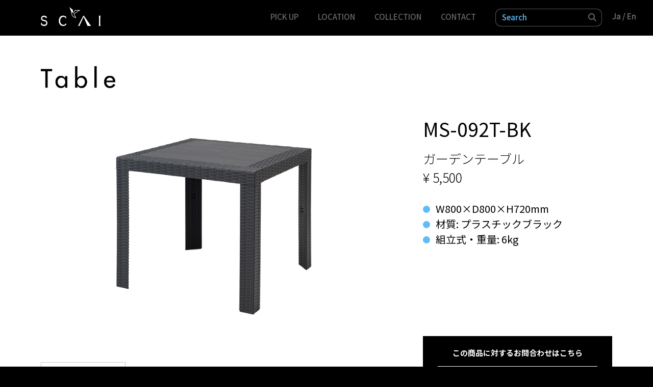

--- FILE ---
content_type: text/html; charset=utf-8
request_url: https://scai.monic.co.jp/table/low_table/ms-092t-bk.html
body_size: 3109
content:
<!DOCTYPE html>
<html lang="ja">
<head>
<!-- Google Tag Manager -->
<script>(function(w,d,s,l,i){w[l]=w[l]||[];w[l].push({'gtm.start':
new Date().getTime(),event:'gtm.js'});var f=d.getElementsByTagName(s)[0],
j=d.createElement(s),dl=l!='dataLayer'?'&l='+l:'';j.async=true;j.src=
'https://www.googletagmanager.com/gtm.js?id='+i+dl;f.parentNode.insertBefore(j,f);
})(window,document,'script','dataLayer','GTM-5G9LG2Z');</script>
<!-- End Google Tag Manager -->
<meta charset="utf-8">
<meta name="viewport" content="width=device-width, initial-scale=1, maximum-scale=1, user-scalable=no, shrink-to-fit=no" />
<title>MS-092T-BK | SCAI</title>
<meta name="description" content="">
<meta name="keywords" content="テーブル,Tabel,ローテーブル,Low table,雨対応ファニチュア,Suitable for rain">
<meta name="format-detection" content="telephone=no">
<meta name="thumbnail" content="https://scai.monic.co.jp/product/MS-092T-BK.jpg">
<!-- Open Graph Protocol -->
<meta property="og:type" content="article">
<meta property="og:locale" content="ja_JP">
<meta property="og:title" content="MS-092T-BK | SCAI">
<meta property="og:url" content="https://scai.monic.co.jp/table/low_table/ms-092t-bk.html">
<meta property="og:description" content="">
<meta property="og:site_name" content="SCAI">
<meta property="og:image" content="https://scai.monic.co.jp/product/MS-092T-BK.jpg">
<meta name="twitter:card" content="summary_large_image">
<meta name="twitter:site" content="@">
<meta name="twitter:title" content="MS-092T-BK">
<meta name="twitter:description" content="">
<meta name="twitter:image" content="https://scai.monic.co.jp/product/MS-092T-BK.jpg">

<!-- Microdata -->
<meta itemprop="description" content="">
<link itemprop="url" href="https://scai.monic.co.jp/table/low_table/ms-092t-bk.html">
<link itemprop="image" href="https://scai.monic.co.jp/product/MS-092T-BK.jpg">
<link rel="preconnect" href="https://fonts.googleapis.com">
<link rel="preconnect" href="https://fonts.gstatic.com" crossorigin>
<link href="https://fonts.googleapis.com/css2?family=Noto+Sans+JP:wght@300;400;500;700&family=Open+Sans:wght@400;500;660;700&display=swap" rel="stylesheet">

<link href="/common/css/bundle.css" rel="stylesheet" type="text/css">
<link href="/common/css/colorbox.css" rel="stylesheet" type="text/css">
<link href="/common/css/common.css" rel="stylesheet" type="text/css">

<link href="/common/css/slick.css" rel="stylesheet" type="text/css">
<link href="/common/css/other.css" rel="stylesheet" type="text/css">

</head>

<body>
<!-- Google Tag Manager (noscript) -->
<noscript><iframe src="https://www.googletagmanager.com/ns.html?id=GTM-5G9LG2Z"
height="0" width="0" style="display:none;visibility:hidden"></iframe></noscript>
<!-- End Google Tag Manager (noscript) -->
<div id="wrapper">
    <header id="header">
        <div class="inner">
            <div class="logo"><a href="/"><img src="/common/img/logo.svg" alt="SCAI"></a></div>
            <div class="search_box switch_tbsp"><div class="mt-site-search-container"><div id="mt-site-search" class="mt-site-search" data-worker="/.app/search-worker-v1.js" data-fields="title,keywords,field:product_name,field:product_price,field:product_specification01,field:product_specification02" data-language="ja_JP" data-blog-ids="86174" data-form-action="/search.html" data-search-placeholder="Search" data-search-result-container="s-result"></div><script src="https://site-search.movabletype.net/v1/assets/34596/js/search.js" id="mt-site-search-script" async defer></script></div></div>
            <p class="switch_tbsp btn-toggle-menu"><span class="icon-bar top-bar"></span> <span class="icon-bar middle-bar"></span> <span class="icon-bar bottom-bar"></span></p>
            <nav id="nav">
                <ul class="nav_list">
                    <li class="anchor"><a href="/#sec-pickup">PICK UP</a></li>
                    <li class="anchor"><a href="/#sec-location">LOCATION</a></li>
                    <li class="anchor"><a href="/#sec-collection">COLLECTION</a></li>
                    <li class="anchor"><a href="/contact.html">CONTACT</a></li>
                    <li class="search_box">
<div class="mt-site-search-container"><div id="search2" class="mt-site-search" data-worker="/.app/search-worker-v1.js" data-fields="title,keywords,field:product_name,field:product_price,field:product_specification01,field:product_specification02" data-language="ja_JP" data-blog-ids="86174" data-form-action="/search.html" data-search-placeholder="Search" data-search-result-container="s-result"></div></div>
<script>
window.MTNetSearchDataLayer = window.MTNetSearchDataLayer || [];
function MTNetSearch() { return MTNetSearchDataLayer.push(arguments); }
MTNetSearch("createApp", "search2");
</script>
                	</li>
                </ul>
                <p class="language_switch">Ja /<a href="https://scai.monic.co.jp/en/table/low_table/ms-092t-bk.html">En</a></p>
            </nav>
            <p class="language_switch">Ja /<a href="https://scai.monic.co.jp/en/table/low_table/ms-092t-bk.html">En</a></p>
        </div>
    </header>
    <div id="content">
        <div class="inner">
            <div class="entry_content_wrap">
                <div class="entry_header"><h1 class="cat_name"><img src="https://scai.monic.co.jp/.assets/p_tit_table.png" alt="Low table"></h1></div>
                <div class="entry_content">
                    <div class="entry_row">
                        <div class="entry_pic">
                            <div class="img_slider">
                                <div class="slide_inner">
                                    <img src="/product/MS-092T-BK.jpg" alt="MS-092T-BK">
                                </div>
                            </div>
                            
                            <ul class="slide_nav">
                                <li><img src="/product/MS-092T-BK.jpg" alt="MS-092T-BK"></li>
                                                                                                                            </ul>
                        </div>
    
                        <div class="entry_info">
                            <h3 class="entry_title">MS-092T-BK</h3>
                            <p class="price">ガーデンテーブル</p>
                            <p class="price">¥ 5,500</p>
                            <ul class="specification">
                				<li>W800&times;D800&times;H720mm</li>
                				<li>材質: プラスチックブラック</li>
                				<li>組立式・重量: 6kg</li>
                            </ul>
    
                            <div class="contact_box">
                                <p class="txt">この商品に対するお問合わせはこちら</p>
                                <a href="/contact.html" class="btn">
                                    <p class="w-100"><span class="c-blue">C</span>ontact form</p> 
                                    <p class="txt_jp">お問い合わせ</p>
                                </a>
                            </div>
                        </div>
                    </div>
                </div>
            </div>
            <div id="btm_collection_nav">
                <h2 class="title"><span class="c-blue">C</span>ollection</h2>
                <div class="col_nav_wrap">
                    <ul class="col_nav">
                        <li class="n_chair"><a href="/chair/"><img src="/common/img/txt_chair_bl.svg" alt=""></a></li>
                        <li class="n_table"><a href="/table/"><img src="/common/img/txt_table_bl.svg" alt=""></a></li>
                        <li class="n_sofa"><a href="/sofa/"><img src="/common/img/txt_sofa_bl.svg" alt=""></a></li>
                        <li class="n_bench"><a href="/bench/"><img src="/common/img/txt_bench_bl.svg" alt=""></a></li>
                        <li class="n_parasol"><a href="/parasol/"><img src="/common/img/txt_parasol_bl.svg" alt=""></a></li>
                        <li class="n_lighting_lanthum w-wide"><a href="/lighting_lantern/"><img src="/common/img/txt_lighting_lantern_bl.svg" alt=""></a></li>
                        <li class="n_others"><a href="/others/"><img src="/common/img/txt_others_bl.svg" alt=""></a></li>
                        <li class="n_suitable_for_rain w-wide"><a href="/suitable_for_rain/"><img src="/common/img/txt_suitable_for_rain_bl.svg" alt=""></a></li>
                    </ul>
                </div>
            </div>
        </div>
        
    </div>
    <div class="section_btm">
        <div id="contact" class="ft_contact">
            <div class="inner">
                <ul class="contact_info">
                    <li class="c_form center">
                        <p class="c_copy">Contact form</p>
                        <a href="/contact.html" target="_blank" class="btn btn_outline">お問い合わせ</a>
                        <p class="cmp_name">モニック株式会社SCAI 事業部</p>
                    </li>
                    <li class="c_num">
                        <p class="tel"><span class="txt">TEL</span> <span class="tel_num">03-6458-3977</span></p>
                        <p class="fax"><span class="txt">FAX</span> <span class="tel_num">03-6458-3978</span></p>
                    </li>
                </ul>
            </div>
        </div>
    </div>
    <footer id="footer">
        <div class="inner">
            <div class="ft_logo"><a href="/" target="_blank"><img src="/common/img/ft_logo.svg" alt="SCAI"></a></div>
            <div class="ft_nav">
                <ul>
                    <li><a href="https://www.instagram.com/monic_rental/" target="_blank"><i class="fa-brands fa-instagram"></i>Official Instagram</a></li>
                    <li><a href="https://monic.co.jp/company/" target="_blank">会社概要</a></li>
                    <li><a href="/contact.html">お問い合わせ</a></li>
                    <li><a href="https://monic.co.jp/agreement/" target="_blank">レンタル約款</a></li>
                    <li><a href="https://monic.co.jp/privacy-policy/" target="_blank">プライバシーポリシー</a></li>
                </ul>
            </div>
        </div>
    </footer>
</div>
<script type="text/javascript" src="/common/js/bundle.js"></script>
<script type="text/javascript" src="/common/js/slick.min.js"></script>
<script type="text/javascript" src="/common/js/common.js"></script>
<script type="text/javascript" src="/collection/js/index.js"></script>
<script src="https://form.movabletype.net/dist/parent-loader.js" defer async></script></body>
</html>

--- FILE ---
content_type: text/css
request_url: https://scai.monic.co.jp/common/css/common.css
body_size: 7258
content:
@charset "utf-8";
@import url(reset.css);
/*------------------------------------------------------------------------------------------
*
*
    common parts
*
*
------------------------------------------------------------------------------------------ */

/* overwrite */

html {
    /*font-family: 'ヒラギノ角ゴ Pro W3', 'Hiragino Kaku Gothic Pro', "メイリオ", meiryo, "ＭＳ Ｐゴシック", "MS P Gothic", sans-serif;*/
    font-family: 'Noto Sans JP', sans-serif;
    line-height: 1.15;
    /* 1 */
    -webkit-text-size-adjust: 100%;
}

body {
    background-color: #000;
    color: #000;
    font-size: 15px;
    font-family: 'Noto Sans JP', sans-serif;
    line-height: 1.5;
}

a {
    /*color: #0080BF;*/
    text-decoration: none;
    /*transition: all .25s;*/
}

.bold {
    font-weight: bold !important;
}

.center {
    text-align: center !important;
}

/* ------------ */

hr {
    box-sizing: content-box;
    /* 1 */
    height: 0;
    /* 1 */
    overflow: visible;
    /* 2 */
}

img {
    max-width: 100%;
    -o-object-fit: cover;
    object-fit: cover;
    vertical-align: middle;
}

.obj-fit img {
    width: 100%;
    -o-object-fit: cover;
    object-fit: cover;
    font-family: "object-fit: cover;";
}

.inner {
    margin: 0 auto;
    padding: 0 80px;
    max-width: 1280px;
    box-sizing: border-box;
}

.switch_pc {
    display: block;
}

.switch_tbsp {
    display: none;
}

.switch_sp {
    display: none;
}

br.pc {
    display: block;
}

br.sp {
    display: none;
}

a:hover {
    opacity: .75;
}
*, ::before, ::after {
    box-sizing: border-box;
}


/* ------------------------------------------------------------------------------------------
*
    #header
*
------------------------------------------------------------------------------------------ */
#header {
    position: fixed;
    top: 0;
    left: 0;
    width: 100%;
    height: 70px;
    background-color: #000;
    z-index: 3;
}

#header .inner {
    position: relative;
    max-width: 100%;
}

#header .inner::after {
    content: "";
    display: block;
    clear: both;
}

#header .logo {
    padding: 14px 0;
}

#nav li a {
    display: block;
    padding: 5px 3px;
    color: #676767;
    font-size: 15px;
    font-weight: 500;
}

#header .search_box {
    margin: 0 19px;
    width: 210px;
}

#header .search_box form {
    position: relative;
}

#header .search_box input[type=search] {
    display: block;
    padding: 3.2px 24px 5.6px 12px;
    width: 209px;
    height: 35px;
    border: 1px solid rgba(160, 160, 160, .55);
    border-radius: 11px;
    background-color: #000;
    color: #676767;
    font-size: 15px;
    font-family: 'Noto Sans JP', sans-serif;
    -webkit-appearance: none;
    appearance: none;
    outline: none;
}

.search_box input[type="search"]::placeholder {
    color: #5FBCF7;
    font-weight: 500;
}

.search_box button[type="submit"] {
    display: flex;
    position: absolute;
    top: 0;
    right: 0;
    border: 0;
    height: 35px;
    background-color: transparent;
    color: #676767;
    line-height: 0;
    outline: none;
    cursor: pointer;
    -webkit-appearance: none;
    -moz-appearance: none;
    appearance: none;
    align-items: center;
}
.search_box button[type="submit"] i {
    font-size: .8rem;
}

#nav li a:hover {
    color: #fff;
    opacity: 1;
}

#nav li a {
    display: block;
    padding: 5px 3px;
    color: #676767;
    font-size: 15px;
    font-weight: 500;
}

#nav .language_switch {
    display: none;
}

.language_switch {
    display: flex;
    color: #676767;
    align-items: center;
}

#header .language_switch a {
    display: inline-flex;
    padding: 5px 3px;
    color: #676767;
    font-size: 15px;
    font-weight: 500;
}

#header .language_switch a:hover {
    color: #fff;
    opacity: 1;
}



/* ------------------------------------------------------------------------------------------
*
    button
*
------------------------------------------------------------------------------------------ */
.btn_wrap {
    text-align: center;
}

.btn {
    position: relative;
    display: inline-flex;
    max-width: 316px;
    width: 100%;
    height: 66px;
    justify-content: center;
    align-items: center;
    border: 1px solid #fff;
    box-sizing: border-box;
    background-color: #fff;
    letter-spacing: 2px;
    color: #000;
    font-size:25px;
    line-height: 1;
    transition: background-color .4s ease, color .4s ease;
}

.btn:after {
    position: relative;
    top: 1px;
    content: "";
    display: inline-block;
    margin-left: 23px;
    width: 18px;
    height: 18px;
    border-top: 1px solid #000;
    border-left: 1px solid #000;
    transform: rotate(135deg);
}

.btn:not(.btn_outline) a:hover {
    opacity: 1;
    background-color: #5FBCF7;
}

.btn_outline {
    max-width: 328px;
    border: 2px solid #fff;
    background-color: transparent;
    color: #fff;
}

.btn_outline:hover {
    opacity: 1;
    background-color: rgba(255, 255, 255, .4);
    border: 2px solid rgba(255, 255, 255, .4);
}

.btn_outline::after {
    border-color: #fff;
}


.pic_w img {
    width: 100%;
    vertical-align: middle;
}


/* ------------------------------------------------------------------------------------------
*
    .section
*
------------------------------------------------------------------------------------------ */

.section {
    position: relative;
}
.sec_bg {
    padding: 44px 0;
}

/* .section:not(.sec_bg) {
    margin-bottom: 100px;
} */

.bg_black {
    background-color: #000;
}

.bg_white {
    background-color: #fff;
}

.hov_bg {
    -webkit-transition: background-color .4s ease;
    transition: background-color .4s ease;
}

.h_zoom{
    position: relative;
    overflow: hidden;
    line-height: 0;
}

.h_zoom img {
    width: 100%;
    -webkit-transition: all 1s ease-out;
    transition: all 1s ease-out;
}

.h_zoom:hover {
    opacity: 1;
}

.h_zoom:hover img {
    -webkit-transform: scale(1.1);
    transform: scale(1.1);
}

/* ------------------------------------------------------------------------------------------
*
    #spacing
*
------------------------------------------------------------------------------------------ */
.mt_0 {
    margin-top: 0 !important;
}

.mt_1 {
    margin-top: 15px !important;
}

.mt_2 {
    margin-top: 30px !important;
}

.mb_0 {
    margin-bottom: 0 !important;
}

.mb_1 {
    margin-bottom: 15px !important;
}

.mb_2 {
    margin-bottom: 30px !important;
}

.mr_0{
    margin-right: 0 !important;
}

.ml_0 {
    margin-left: 0 !important;
}


.pt_0 {
    padding-top: 0 !important;
}

.pt_1 {
    padding-top: 15px !important;
}

.pt_2 {
    padding-top: 30px !important;
}

.pb_0 {
    padding-bottom: 0 !important;
}

.pb_1 {
    padding-bottom: 15px !important;
}

.pb_2 {
    padding-bottom: 30px !important;
}
/* ------------------------------------------------------------------------------------------
*
    title
*
------------------------------------------------------------------------------------------ */

.title {
    margin-bottom: 10px;
    text-align: center;
    letter-spacing: 4px;
    font-family: 'Open Sans', sans-serif;
    font-size: 62px;
    line-height: 1.3;
}

.title.title--sm {
    font-size: 39px;
}

.title_jp {
    margin: 10px 0 30px;
    text-align: center;
    letter-spacing: 1.5px;
    font-size: 15px;
}

.bg_black .title {
    color: #fff;
}

.bg_black .title_jp {
    color: #b5b5b5;
}

.c-blue {
    color: #5FBCF7;
}

/* ------------------------------------------------------------------------------------------
*
    #main_visual
*
------------------------------------------------------------------------------------------ */
#main_visual {
    position: relative;
    padding-top: 70px;
}

#main_visual .visual_inner {
    display: flex;
    margin: 0 auto;
    max-width: 1280px;
    box-sizing: border-box;
    justify-content: space-between;
    align-items: center;
}

#main_visual .pg_name {
    padding-left: 80px;
    max-width: 730px;
    width: 100%;
}

#main_visual .v_pic {
    max-width: 445px;
    width: 100%;
}


/* ------------------------------------------------------------------------------------------
*
    grid
*
------------------------------------------------------------------------------------------ */


.align-center {
    justify-content: center;
}

.justify-center {
    justify-content: center;
}

.gr-wrap {
    flex-wrap: wrap;
}

.gr-row {
    display: flex;
    flex-wrap: wrap;
    margin: 0 -15px;
}

.gr-row.nogap {
    margin: 0 !important;
}

.gr-col {
    margin-top: 20px;
    padding: 0 15px;
}

.gr-column-9 .gr-col {
    width: 11.11%;
}

.gr-column-4 {
    margin: 0 -20px;  
}

.gr-column-5 > .gr-col {
    padding: 0 20px;
    width: 20%;
}

.gr-column-4 > .gr-col {
    padding: 0 20px;
    width: 25%;
}

.gr-column-3 > .gr-col {
    width: 33.33%;
}

.gr-column-2 > .gr-col {
    width: 50%;
}

.nogap .gr-col {
    padding: 0 !important;
}


.w-100 {
    width: 100% !important;
}

/* ------------------------------------------------------------------------------------------
*
    category style
*
------------------------------------------------------------------------------------------ */

#content {
    background-color: #fff;
}

.grid_nav {
    margin: 30px 0 22px;
    display: flex;
    justify-content: flex-end;
}

.grid_nav li {
    padding: 0 16px;
    color: #ccc;
    font-size: 2rem;
    cursor: pointer;
}

.grid_nav li svg rect {
    transition: all .5s;
}

.grid_nav li:hover svg rect,.grid_nav li.current svg rect {
    fill: #585858;
}

#location_item {
    padding-bottom: 40px;
}

.collection_bl  {
    margin: 0 0 20px;
}

.collection_bl .nm_col {
    width: 20%;
}

.collection_bl .cat_name {
    color: #000;
    font-size: 20px;
    letter-spacing: 4px;
}

.collection_bl .cat_name_jp {
    color: #b7b7b7;
    font-size: 15px;
    letter-spacing: 2px;
}

.collection_bl .list_col {
    width: 80%;
}

.collection_bl .list_col .item_dt_list {
    margin: 0 -16px;
}

.collection_bl .list_col .item_dt_list .gr-col{
    margin: 0 0 54px;
    padding: 0 16px;
    width: 20%;
}

.collection_bl.grid-active .item_dt_list .gr-col{
    opacity: 1;
}

.collection_bl .list_col .item_dt_list .item {
    display: block;
    text-align: center;
    color: #000;
}

.collection_bl .list_col .item .name {
    margin-top: 8px;
    font-size: 19px;
}

.collection_bl .list_col .item .ico_rain img{
    margin: 0 auto;
    width: 45px;
}

.collection_bl.list_only {
    margin-bottom: 0;
}

.collection_bl.list_only .list_col .item_dt_list {
    margin: 0 -3px;
}

.collection_bl.list_only .list_col .item_dt_list .gr-col{
    margin-bottom: 40px;
    width: 11.11%;
    padding: 0 3px;
}

.collection_bl.list_only .list_col .item_dt_list .name, .collection_bl.list_only .list_col .item_dt_list .ico_rain{
    display: none;
}

#btm_collection_nav {
    padding: 25px 0;
}

#btm_collection_nav .title {
    text-align: left;
    font-size: 35px;
    font-weight: 500;
}

.col_nav {
    margin-top: 40px;
}

.col_nav li{
    margin-bottom: 50px;
    max-width: 16.67%;
    width: 16.67%;
    display: inline-block;
}

.col_nav li.w-wide {
    max-width: 33.34%;
    width: 33.34%;
}

.col_nav li a img{
    display: inline-block;
    padding-bottom: 8px;
    border-bottom: 1px solid #707070;
    transition: all .5s;
}

.col_nav li:nth-child(6).w-wide img{
    padding-bottom: 2px;
}

.col_nav li a:hover img{
    border-color: #5FBCF7;
}

/* ------------------------------------------------------------------------------------------
*
    entry style
*
------------------------------------------------------------------------------------------ */
.entry_header {
    padding: 70px 0 0;
}

.entry_header .cat_name{
    margin: 60px 0;
    display: inline-block;
}

.entry_header .cat_name img {
    max-width: 30%;
}

.entry_content {
    margin-bottom: 100px;
}

.entry_content .entry_row {
    display: flex;
    justify-content: space-between;
}

.entry_content .entry_pic {
    max-width: 60.1%;
    width: 100%;
    text-align: center;
}
.entry_content .img_slider:not(.slick-initialized) .slide_inner:not(:first-child){
    display: none;
}
.entry_content .slide_nav {
    margin-top: 60px;
}
.entry_content .slide_nav li{
    max-width: 78.8%;
    border: 1px solid #C6C6C6;
    cursor: pointer;
}

.entry_content .entry_info {
    max-width: 371px;
    width: 100%;
}

.entry_content .entry_info .entry_title {
    margin-bottom: 20px;
    font-size: 37px;
    line-height: 1.1;
}

.entry_content .entry_info .price {
    font-size: 25px;
    font-weight: 300;
}

.entry_content .entry_info .specification {
    margin-top: 28px;
    font-size: 20px;
    min-height: 265px;
    line-height: 1.5;
}
.entry_content .entry_info .specification li::before {
    display: inline-block;
    margin-right: 11px;
    content: "";
    width: 14px;
    height: 14px;
    border-radius: 50%;
    background-color: #5FBCF7;
} 
.entry_content .contact_box {
    padding: 22px 28px 28px;
    background-color: #000;
    text-align: center;
}

.entry_content .contact_box .txt {
    color: #fff;
    font-weight: bold;
}

.entry_content .contact_box .btn {
    margin-top: 14px;
    position: relative;
    width: 100%;
    font-size: 25px;
    border-color: #000;
    flex-direction: column;
}

.entry_content .contact_box .btn:hover {
    opacity: 1;
    background-color: #5fbcf7;
    color: #fff;
}

.entry_content .contact_box .btn:hover .txt_jp ,.entry_content .contact_box .btn:hover .c-blue{
    color: #fff;
}

.entry_content .contact_box .btn:after {
    position: absolute;
    top: 50%;
    right: 7%;
    transform: translateY(-50%) rotate(135deg);
}

.entry_content .contact_box .btn:hover::after {
    border-color: #fff;
}

.entry_content .contact_box .txt_jp {
    margin-top: 4px;
    color: #898989;
    font-size: 13px;
    font-weight: bold;
}
/* ------------------------------------------------------------------------------------------
*
    popup
*
------------------------------------------------------------------------------------------ */
.pp_info {
    padding: 40px 0;
    text-align: center;
}
.pp_info .img {
    margin: 0 auto 22px;
    max-width: 334px;
    width: 100%;
}

.pp_copy {
    margin: 0 auto;
    max-width: 374px;
    width: 100%;
    text-align: left;
    line-height: 2;
}

.pp_info .d_link {
    margin-top: 20px;
    padding-bottom: 5px;
    display: inline-block;
    border-bottom: 1px solid #d1d1d1;
    color: #000;
}

.pp_info .img img {
    max-width: 100%;
}

#cboxClose {
    top: 21px;
    right: 27px;
    width: 32px;
    height: 32px;
}

#cboxClose:before, #cboxClose:after {
    position: absolute;
    left: 15px;
    content: ' ';
    height: 33px;
    width: 2px;
    background-color: #333;
}

#cboxClose:before {
transform: rotate(45deg);
}

#cboxClose:after {
transform: rotate(-45deg);
}

/* ------------------------------------------------------------------------------------------
*
    #footer
*
------------------------------------------------------------------------------------------ */

.section_btm {
    position: relative;
    background: #000 url(../img/bg_contact.png) no-repeat;
    background-size: cover;
}

.ft_contact {
    padding: 160px 0 137px;
}

.ft_contact .contact_info {
    margin: 0 auto;
    max-width: 692px;
    width: 100%;
    display: flex;
    color: #fff;
    justify-content: space-between;
    align-items: center;
}

.ft_contact .contact_info .c_copy {
    font-size: 32px;
    letter-spacing: 2px;
}

/* .ft_contact .contact_info li {
    padding: 0 43px;
} */

.ft_contact .contact_info .c_form {
    max-width: 328px;
    width: 100%;
}

.ft_contact .contact_info .c_copy {
    margin-bottom: 12px;
    font-size: 36px;
}

.ft_contact .contact_info .cmp_name {
    margin-top: 3px;
}


.ft_contact .contact_info .c_num {
    padding-top: 30px;
    max-width: 280px;
    width: 100%;
}

.ft_contact li p:not(:last-child) {
    margin-bottom: 8px;
}

.ft_contact .contact_info  li span {
    display: inline-block;
}

.ft_contact .contact_info .txt {
    width: 55px;
    margin-right: 22px;
    font-size: 30px;
}

.ft_contact .tel .txt{
    letter-spacing: 2px;
}

.ft_contact .contact_info .tel_num {
    font-size: 28px;
    letter-spacing: 2px;
}

#footer {
    position: relative;
    background-color: #000;
    padding: 60px 0 32px;
    font-size: 15px;
    z-index: 1;
}

#footer .ft_logo { 
    margin: 0 auto;
    max-width: 347px;
    width: 100%;
    margin-bottom: 80px;
    text-align: center;
}

#footer .ft_logo img {
    max-width: 80%;
}

#footer .ft_nav {
    margin: 0 auto;
    max-width: 760px;
}

#footer .ft_nav>ul {
    display: flex;
    justify-content: space-between;
    align-items: center;
}

#footer .ft_nav li a {
    display: block;
    color: #676767;
    line-height: 1.13;
}

.ft_nav i {
    position: relative;
    top: 2px;
    margin-right: 6px;
    font-size: 22px;
}

#footer .ft_nav li a:hover {
    color: #fff;
    opacity: 1;
}

#footer .copyright {
    position: absolute;
    top: 17px;
    right: 0;
}

@media (min-width: 768px){
    .align-md-center {
        justify-content: center;
    }
    
    .justify-md-center {
        justify-content: center;
    }

    .nogap-md {
        margin: 0;
    }

    .nogap-md .gr-col {
        padding: 0;
    }
}


@media screen and (min-width:993px) {

    br.tbsp {
        display: none;
    }

    #header .logo {
        width: 117px;
        float: left;
    }

    #nav {
        display: block !important;
        padding-top: 12px;
        float: right;
    }

    #nav ul::after {
        content: "";
        display: block;
        clear: both;
    }

    #nav li {
        margin: 0 16px;
        float: left;
    }

    #nav li a {
        padding: 10px 3px;
    }

    
    #nav li.search_box form {
        margin-top: 5px;
    }

    .language_switch {
        position: absolute;
        top: 50%;
        right: 27px;
        transform: translateY(-50%);
    }
}

@media screen and (max-width:992px) {

    .switch_tbsp {
        display: block;
    }

    .switch_pc_only {
        display: none;
    }

    br.tbsp {
        display: block;
    }

    #header {
        z-index: 4;
        font-size: 20px;
    }

    /* #header.open {
        position: absolute;
    }     */  

    #header .inner {
        padding: 0 46px;
        max-width: 100%;
    }

    #header .logo {
        padding: 17px 0;
        width: 95px;
    }

    .search_box {
        position: absolute;
        top: 18px;
        right: 71px;
    }

    .btn-toggle-menu {
        position: absolute;
        right: 24px;
        top: 0;
        padding-top: 7.5px;
        width: 55px;
        height: 55px;
        outline: none;
        cursor: pointer;
        z-index: 201;
    }

    .btn-toggle-menu.close {
        position: absolute;
    }

    .btn-toggle-menu.close .icon-bar {
        left: 4px;
        position: relative;
        right: 15px;
        top: 1px;
    }

    .btn-toggle-menu .icon-bar {
        -webkit-transition: all 0.2s;
        background-color: #707070;
        color: #707070;
        display: block;
        height: 1px;
        margin: 0 15px;
        transition: all 0.2s;
        width: 24px;
    }

    .btn-toggle-menu .icon-bar+.icon-bar {
        margin-top: 7px;
    }

    .btn-toggle-menu.collapsed .top-bar {
        -webkit-transform: rotate(45deg);
        -webkit-transform-origin: 15% 140%;
        -moz-transform-origin: 15% 140%;
        -ms-transform-origin: 15% 140%;
        height: 1px;
        transform: rotate(45deg);
        transform-origin: 15% 140%;
    }

    .btn-toggle-menu.collapsed .middle-bar {
        opacity: 0;
    }

    .btn-toggle-menu.collapsed .bottom-bar {
        margin-top: 6px;
        -webkit-transform: rotate(-45deg);
        -moz-transform: rotate(-45deg);
        -ms-transform: rotate(-45deg);
        -webkit-transform-origin: 0% -70%;
        -moz-transform-origin: 0% -70%;
        -ms-transform-origin: 0% -70%;
        height: 1px;
        transform: rotate(-45deg);
        transform-origin: 0% -70%;
    }

    .btn-toggle-menu .top-bar {
        margin-top: 18px;
        -webkit-transform: rotate(0);
        transform: rotate(0);
    }

    .btn-toggle-menu .middle-bar {
        opacity: 1;
    }

    .btn-toggle-menu .bottom-bar {
        -webkit-transform: rotate(0);
        transform: rotate(0);
    }

    .btn-toggle-menu:focus {
        outline: none;
    }

    #nav {
        display: none;
        position: fixed;
        top: 70px;
        left: 0;
        width: 100%;
        background-color: rgba(0, 0, 0, .58);
    }

    #nav .nav_list {
        position: relative;
        margin: 0 auto;
        padding: 30px 0 4px;
        max-width: 147px;
    }

    #nav .nav_list:before {
        content: "";
        position: absolute;
        top: 20px;
        right: -30px;
        width: 43px;
        height: 43px;
        background: url(../img/ico_bird.svg) no-repeat;
    }

    #nav li {
        margin-bottom: 12px;
        width: 100%;
        text-align: left;
    }

    #nav li a {
        display: block;
        padding: 4px 0 3px;
        border-bottom: 1px solid #959595;
        letter-spacing: 2px;
        color: #fff;
        font-size: 20px;
        font-weight: 400;
    }

    #nav .search_box {
        display: none;
    }

    #header .inner > .language_switch {
        display: none;
    }

    #header #nav .language_switch {
        padding-bottom: 35px;
        display: flex;
        justify-content: center;
        color: #fff;
        font-size: 20px;
    }

    #header #nav .language_switch a {
        padding-left: 4px;
        padding-right: 10px;
    }

    #header #nav .language_switch a {
        color: #fff;
    	font-size: 20px;
    }

    .inner {
        padding: 0 46px;
    }

    #main_visual .pg_name {
        padding-left: 46px;
    }

    .collection_bl .nm_col {
        width: 30%;
    }
    .collection_bl .list_col {
        width: 70%;
    }

    .entry_header .cat_name img {
        max-width: none;
    	height: 23px;
    } 

    .entry_content .contact_box {
        padding: 20px 20px 26px;
    }

    .entry_content .contact_box .txt {
        font-size: 13px;
    }

    .entry_content .contact_box .btn {
        font-size: 22px;
    }

    .entry_content .contact_box .txt_jp {
        font-size: 11px;
    }

    /* .col_nav li a img {
        max-width: 70%;
    }

    .col_nav li.w-wide img {
        max-width: 80%;
    }
    
    .col_nav li:nth-child(6).w-wide img{
        max-width: 88%;
    } */

    .col_nav li a img {
        max-width: 7.3vw;
    }

    .col_nav li.n_table img{
        max-width: 7.2vw;
    }

    .col_nav li.n_sofa img{
        max-width: 5.8vw;
    }

    .col_nav li.n_bench img{
        max-width: 7.8vw;
    }

    .col_nav li.n_parasol img{
        max-width: 9.5vw;
    }

    .col_nav li.n_lighting_lanthum.w-wide img {
        max-width: 24.1vw;
        padding-bottom: 4px;
    }

    .col_nav li.n_others img{
        max-width: 12.2vw;
    }


    .col_nav li.n_suitable_for_rain img {
        max-width: 22.6vw;
    } 
}

@media (max-width:767px) {
    .switch_pc {
        display: none;
    }

    .switch_sp {
        display: block;
    }

    br.sp {
        display: block;
    }

    .nogap-sp {
        margin: 0;
    }

    .inner {
        padding: 0 20px;
        max-width: 100%;
    }

    .align-sp-center {
        justify-content: center;
    }
    
    .justify-sp-center {
        justify-content: center;
    }

    .gr-row {
        flex-wrap: wrap;
        margin: 0 -10px;
        justify-content: space-between;
    }

    .gr-row::after{
        content:"";
        display: block;
        width:31%;
    }

    .gr-col {
        margin-top: 22px;
    }

    .gr-column-sp-2{
        margin: 0 -10px;
    }

    .gr-column-sp-2 > .gr-col {
        width: 50%;
        padding: 0 10px;
    }

    .gr-column-sp-1 {
        margin: 0;
    }

    .gr-column-sp-1 > .gr-col {
        padding: 0;
        width: 100%;
    }

    
    /* -----------------------------------------
    *
        #header
    *
    -------------------------------------------- */
    #header {
        height: 62px;
    }

    #header .inner {
        padding: 0 20px;
    }

    #header .logo {
        padding: 12px 0;
        max-width: 28.4%;
    }

    #header .search_box {
        top: 14px;
        right: 54px;
        margin: 0;
        width: 46.2%;
    }

    #header .search_box input[type=search] {
        width: 100%;
    }

    .btn-toggle-menu .top-bar {
        margin-top: 14px;
    }

    .btn-toggle-menu {
        right: 0;
    }

    #nav {
        top: 62px;
    }

    #nav .nav_list {
        padding-top: 24px;
    }

    #nav li {
        margin-bottom: 10px;
    }

    #nav li a {
        padding-bottom: 0;
    }

    #header .language_switch {
        padding-bottom: 32px;
        font-size: 20px;
    }

    #header .language_switch a {
        font-size: 20px;
    }

    .btn_outline {
        max-width: 205px;
        height: 41px;
        font-size: 13px;
    }

    .btn_outline::after {
        margin-left: 16px;
        width: 12px;
        height: 12px;
    }


    .title {
        margin-bottom: 0;
        font-size: 30px;
        line-height: 1.4;
    }

    .title.title--sm {
        font-size: 25px;
    }

    .title_jp {
        margin: 7px 0 18px;
        font-size: 10px;
        letter-spacing: 1.5px;
    }

    .sec_bg {
        padding: 40px 0;
    }

    #main_visual {
        padding-top: 62px;
    }

    #main_visual .pg_name {
        padding-left: 20px;
        max-width: 49.8%;
    }

    #main_visual .pg_name img {
        max-width: 100%;
    }

    #main_visual .v_pic  {
        max-width: inherit;
        width: 50.2%;
    }
    #main_visual .v_pic img{
        width: auto;
        height: 23.5vw;
    }

    /* collection */

    #location_item {
        padding: 24px 0 0;
    }

    .grid_nav {
        display: none;
    }

    .gr-row.collection_bl {
        margin: 0 0 15px;
    }

    .collection_bl .nm_col,.collection_bl .list_col {
        width: 100%;
    }

    .collection_bl .cat_name {
        font-size: 4vw;
        letter-spacing: 2px;
    }

    .collection_bl .cat_name_jp {
        margin-bottom: 10px;
        font-size: 3vw;
        letter-spacing: 1px;
    }

    .collection_bl .list_col .item_dt_list ,.collection_bl.list_only .list_col .item_dt_list{
        margin: 0;
    }

    .collection_bl .list_col .item_dt_list .gr-col,.collection_bl.list_only .list_col .item_dt_list .gr-col{
        margin-bottom: 20px;
        padding: 0;
        width: 31%;
    }

    .collection_bl .list_col .item .name {
        display: block !important;
        margin-top: 0;
        font-size: 2.5vw;
    }

    .collection_bl .list_col .item .ico_rain img {
        /*width: 8vw;*/
    }

    
    #btm_collection_nav {
        padding: 10px 0 27px;
    }

    .col_nav {
        margin-top: 24px;
    }

    .col_nav li {
        margin-bottom: 20px;
        display: block;
        max-width: 100%;
        width: 100%;
    }

    .col_nav li.w-wide {
        max-width: 100%;
        width: 100%;
    }

    .col_nav li a img {
        max-width: 17.5vw;
    }

    .col_nav li.n_table img{
        max-width: 16.5vw;
    }

    .col_nav li.n_sofa img{
        max-width: 13.5vw;
    }

    .col_nav li.n_bench img{
        max-width: 17.8vw;
    }

    .col_nav li.n_parasol img{
        max-width: 23.2vw;
    }

    .col_nav li.n_lighting_lanthum.w-wide img {
        max-width: 54.1vw;
    }

    .col_nav li.n_others img{
        max-width: 28.2vw;
    }


    .col_nav li.n_suitable_for_rain img {
        max-width: 52.6vw;
    }

    .entry_header {
        padding-top: 62px;
    }

    .entry_header .cat_name {
        margin: 18px 0 25px;
    }

    .entry_header .cat_name img {
        max-width: none;
    	height: 23px;
    }

    .entry_row {
        flex-direction: column;
    }
    .entry_content .entry_pic {
        max-width: 100%;
    }
    .entry_content {
        margin-bottom: 60px;
    }
    .entry_content .slide_nav {
        margin-top: 8px;
    }

    .entry_content .slide_nav li {
        max-width: 93px;
    }
    .entry_content .entry_info {
        max-width: 100%;
        margin-top: 42px;
    }

	.entry_content .entry_info .price {
    	font-size: 20px;
	}

    .entry_content .entry_info .entry_title {
        line-height: 1.5;
    	font-size: 26px;
    }
    .entry_content .entry_info .specification {
        height: auto;
    	font-size: 18px;
    }

    .entry_content .contact_box {
        padding: 20px 25px 26px;
    }

    .entry_content .entry_info .specification {
        min-height: auto;
        margin-bottom: 20px;
    }

    .entry_content .contact_box .txt {
        font-size: 13px;
    }

    .entry_content .contact_box .btn {
        margin-top: 13px;
        font-size: 22px;
    }

    .entry_content .contact_box .btn:after {
        right: 16px;
    }
    .entry_content .contact_box .txt_jp {
        margin-top: 8px;
        font-size: 11px;
    }
    .pp_info {
        padding: 25px 0 20px;
    }

    #cboxClose {
        top: 0;
        right: 18px;
    }

    .pp_info .img {
        margin-bottom: 10px;
        max-width: 180px;
    }

    .pp_info .pp_copy {
        padding: 0 30px;
        max-width: inherit;
        width: auto;
        font-size: 10px;
    }

    .pp_info .d_link {
        margin-top: 10px;
    }

     /* -----------------------------------------
    *
        #footer
    *
    -------------------------------------------- */
    .ft_contact {
        padding: 56px 0 32px;
    }

    .ft_contact .contact_info {
        flex-direction: column;
    }

    .ft_contact .contact_info .c_copy {
        margin-bottom: 5px;
        font-size: 21px;
    }

    .ft_contact .contact_info .c_form .btn_outline {
        border-width: 1px;
    }

    .ft_contact .contact_info .cmp_name {
        margin-top: 4px;
        font-size: 12px;
    }

    .ft_contact .contact_info .txt {
        width: 33px;
        font-size: 17px;
    }

    .ft_contact .contact_info .c_num {
        padding-top: 16px;
        text-align: center;
    }

    .ft_contact .contact_info .tel_num {
        font-size: 15px;
    }

    #footer {
        padding: 25px 0 17px;
        font-size: 10px;
    }

    #footer .ft_logo {
        margin-bottom: 32px;
    }

    #footer .ft_logo img{
        max-width: 51%;
    }

    #footer .ft_nav {
        max-width: 100%;
    }

    #footer .ft_nav ul {
        padding-left: 12%;
        display: block;
    }

    #footer .ft_nav ul li{
        padding-bottom: 16px;
        text-align: left;
    }

    .ft_nav i {
        font-size: 14px;
    }

}

/*検索ボックス（PC）*/

    .search_box button[type="submit"] {
        color: transparent;
    }
    .search_box button[type="submit"]:before {
        content: "\f002";
        font-family: fontAwesome;
        position: absolute;
        top: 17px;
        left: 10px;
        font-size: 16px;
        color: #676767;
    }


/*言語切り替え*/
#header .language_switch {
  display: inline-flex;
  padding: 5px 3px;
  color: #676767;
  font-size: 15px;
  font-weight: 500;
}




--- FILE ---
content_type: text/css
request_url: https://scai.monic.co.jp/common/css/other.css
body_size: 948
content:
@charset "utf-8";
/* -------------------------------------------------
other.css
--------------------------------------------------- */

.main {
    margin-top: 55px;
    height: 160px;
}

.main_inner {
    height: 100%;
    margin: 0 auto;
    position: relative;
}

.main_inner img {
    height: 160px;
    object-fit: contain;
    position: absolute;
    top: 0;
    right: 220px;
}

.ca_title {
	height: 100%;
	position: relative;
    margin: 0 auto;
    padding-top: 40px;
}

.main_inner h1 {
    color: #fff;
    font-size: 40px;
    text-align: center;
    letter-spacing: 3px;
	z-index: 10;
    top: 40px;
    left: 135px;
}

.main_inner h1 span {
    color: #fff;
    font-size: 15px;
    display: block;
}

.detail_cont {
	background-color: #fff;
    min-height: 300px;
	padding: 50px 50px;
}

.slide_inner.slick-slide {

}
.slide_inner.slick-slide img {
    height: 418px;
    margin: 0 auto;
    object-fit: contain;/*add 230425*/
}

.detail_cont {
	background-color: #fff;
    min-height: 300px;
	padding: 50px 50px;
}

#location_item .item a {
    color: #FFF;
}

/*
.slick-slide img {
    object-fit: contain;
    width: 100%;
    height: 100%;
}

.slide_nav .slick-slide img {
    display: block;
    margin: 0 auto;
    width: 100%;
    height: 120px;
    max-width: 100%;
    object-fit: contain;
}
*/

.entry_content .slide_nav li {
    /*max-width: 195px !important;
    max-height: 122px;
    width: 195px !important;
    height: 122px;*/
	margin-right: 3px;
}

.other_bland {
    color: #fff;
    margin-top: 50px;
    text-align: right;
}

@media (max-width: 767px) {
    #main_visual .pg_name {
        max-width: 45.8%;
    }
    .other_bland {
        font-size: 12px;
        text-align: center;
    }
/*
    .entry_content .slide_nav li {
        width: 24% !important;
        max-width: 77px !important;
        margin-right: 9px;
        height: 49px;
    }
    .slide_nav .slick-slide img {
        height: 47px;
        width: auto;
    }
*/
    .entry_content .slide_nav li {
        max-width: 100%;
    }
}



.entry_content .slide_nav .slick-track {
    display: flex;
    width: 100%!important;
}

.entry_content .slide_nav li {
    float: none;
    position: relative;
    width: 100%;
}

.entry_content .slide_nav li:before {
    content: "";
    display: block;
    padding-top: 62.1287%;
}

.entry_content .slide_nav li img {
/*
    margin: 0 auto;
    height: 100%;
    width: auto;
*/
    
    width: 100%;
    height: 100%;
    position: absolute;
    top: 0;
    object-fit: scale-down;
}

/* -------------------------------------------------
ページネーション
--------------------------------------------------- */

.page-navigation {
  text-align: center;
  font-size: 20px;
}

.page-navigation ul{
  display: block;
  padding-bottom: 10px;
}

.page-navigation li {
  display: inline-block;
  border-bottom: none;
}

.page-navigation li a{
  padding: 0 20px;
  color: #000;
}

.page-navigation li a:hover {
  color: #000;
}

.page-navigation li a[rel="prev"]::before {
  content: "<";
  margin-right: 0.3em;
}

.page-navigation li a[rel="next"]::after {
  content: ">";
  margin-left: 0.3em;
}



--- FILE ---
content_type: image/svg+xml
request_url: https://scai.monic.co.jp/common/img/txt_chair_bl.svg
body_size: 576
content:
<svg xmlns="http://www.w3.org/2000/svg" width="80.118" height="22.778" viewBox="0 0 80.118 22.778">
  <path id="パス_636" data-name="パス 636" d="M16.462-34.353a9.28,9.28,0,0,0-4.868-1.314A10.182,10.182,0,0,0,1.32-25.437,10.028,10.028,0,0,0,11.389-15.413a10.4,10.4,0,0,0,5.073-1.366v-2.86a7.7,7.7,0,0,1-5.15,2.01,7.729,7.729,0,0,1-7.584-7.885,7.768,7.768,0,0,1,7.635-7.936,7.78,7.78,0,0,1,5.1,1.907ZM24.2-38.192v22.366h2.306v-5.54c0-2.19,0-4.819,2.972-4.819,2.357,0,2.639,1.391,2.639,3.453v6.906h2.306v-7.189c0-2.938-.871-5.231-4.253-5.231a4.087,4.087,0,0,0-3.613,1.984h-.051v-11.93ZM47.9-17.475c-2.434,0-3.792-2.113-3.792-4.38,0-2.242,1.409-4.329,3.792-4.329,2.485,0,3.894,1.984,3.894,4.329C51.794-19.485,50.41-17.475,47.9-17.475Zm6.072-10.41H51.666v2.01h-.051a4.9,4.9,0,0,0-4.151-2.371c-3.484,0-5.662,3.015-5.662,6.313,0,3.453,2.075,6.519,5.739,6.519a4.908,4.908,0,0,0,4.074-2.293h.051v1.881h2.306Zm10.94,0H62.606v12.059h2.306Zm-1.153-7.138A1.607,1.607,0,0,0,62.17-33.4a1.579,1.579,0,0,0,1.589,1.572A1.579,1.579,0,0,0,65.347-33.4,1.607,1.607,0,0,0,63.759-35.023Zm12.426,7.138H73.879v12.059h2.306v-5.927c0-1.958.307-4.277,2.793-4.277a2.01,2.01,0,0,1,1.409.49l1.05-2.113a3.579,3.579,0,0,0-1.9-.593,3.45,3.45,0,0,0-3.28,2.319h-.077Z" transform="translate(-1.32 38.192)"/>
</svg>


--- FILE ---
content_type: image/svg+xml
request_url: https://scai.monic.co.jp/common/img/txt_others_bl.svg
body_size: 780
content:
<svg xmlns="http://www.w3.org/2000/svg" width="117.035" height="21.993" viewBox="0 0 117.035 21.993">
  <path id="パス_642" data-name="パス 642" d="M7.243-28.589A6.2,6.2,0,0,0,.88-22.394,6.2,6.2,0,0,0,7.243-16.2a6.2,6.2,0,0,0,6.363-6.195A6.2,6.2,0,0,0,7.243-28.589Zm0,2.14a4.07,4.07,0,0,1,4.073,4.055,4.086,4.086,0,0,1-4.073,4.055,4.086,4.086,0,0,1-4.073-4.055A4.07,4.07,0,0,1,7.243-26.449Zm16.163.3h2.24v-2.09h-2.24v-4.453H21.115v4.453H19.868v2.09h1.247V-16.6h2.291Zm8.578-12.041v21.6h2.291v-5.349c0-2.115,0-4.652,2.953-4.652,2.342,0,2.622,1.343,2.622,3.334V-16.6H42.14v-6.941c0-2.836-.865-5.05-4.225-5.05a4.088,4.088,0,0,0-3.589,1.916h-.051V-38.192ZM60.848-22.045v-.348c0-3.458-1.782-6.195-5.574-6.195-3.843,0-5.8,2.687-5.8,6.27,0,3.433,2.214,6.12,5.854,6.12a6.221,6.221,0,0,0,5.523-3.185l-1.934-1.07a3.9,3.9,0,0,1-3.563,2.264,3.7,3.7,0,0,1-3.589-3.856Zm-8.96-1.692a3.383,3.383,0,0,1,3.385-2.911,3.188,3.188,0,0,1,3.283,2.911Zm18.454-4.5H68.051V-16.6h2.291v-5.722c0-1.891.305-4.13,2.774-4.13a2.033,2.033,0,0,1,1.4.473l1.044-2.04a3.628,3.628,0,0,0-1.884-.572,3.423,3.423,0,0,0-3.258,2.239h-.076Zm18.225,1.692a3.55,3.55,0,0,0-3.258-2.04A3.439,3.439,0,0,0,81.8-25.205c0,1.592.967,2.239,2.291,2.936l2.24,1.169c.535.348.84.647.84,1.269a1.693,1.693,0,0,1-1.807,1.642A2.365,2.365,0,0,1,83.2-19.682l-1.96.871A4.4,4.4,0,0,0,85.36-16.2a3.959,3.959,0,0,0,4.1-3.856c0-1.841-1.349-2.687-2.749-3.309s-2.774-1.07-2.774-2.09A1.223,1.223,0,0,1,85.182-26.6a1.763,1.763,0,0,1,1.527,1.02Zm19.37,7.464a1.477,1.477,0,0,0-1.476,1.443,1.461,1.461,0,0,0,1.476,1.443,1.461,1.461,0,0,0,1.476-1.443A1.477,1.477,0,0,0,107.937-19.085Zm8.5,0a1.477,1.477,0,0,0-1.476,1.443,1.461,1.461,0,0,0,1.476,1.443,1.461,1.461,0,0,0,1.476-1.443A1.477,1.477,0,0,0,116.438-19.085Zm-17,0a1.477,1.477,0,0,0-1.476,1.443A1.461,1.461,0,0,0,99.435-16.2a1.461,1.461,0,0,0,1.476-1.443A1.477,1.477,0,0,0,99.435-19.085Z" transform="translate(-0.88 38.192)"/>
</svg>


--- FILE ---
content_type: image/svg+xml
request_url: https://scai.monic.co.jp/common/img/txt_table_bl.svg
body_size: 498
content:
<svg xmlns="http://www.w3.org/2000/svg" width="75.405" height="21.993" viewBox="0 0 75.405 21.993">
  <path id="パス_637" data-name="パス 637" d="M7.04-33.216H11.6v-2.14H.088v2.14H4.646V-16.6H7.04ZM20.919-18.189c-2.419,0-3.769-2.04-3.769-4.229a3.892,3.892,0,0,1,3.769-4.18c2.47,0,3.871,1.916,3.871,4.18C24.79-20.13,23.415-18.189,20.919-18.189ZM26.955-28.24H24.663V-26.3h-.051a4.9,4.9,0,0,0-4.125-2.289c-3.463,0-5.628,2.911-5.628,6.1,0,3.334,2.063,6.294,5.7,6.294a4.91,4.91,0,0,0,4.049-2.214h.051V-16.6h2.292ZM40.783-18.189c-2.419,0-3.769-2.04-3.769-4.229a3.892,3.892,0,0,1,3.769-4.18c2.47,0,3.871,1.916,3.871,4.18C44.653-20.13,43.278-18.189,40.783-18.189ZM34.849-16.6h2.292v-1.816h.051A4.946,4.946,0,0,0,41.241-16.2c3.667,0,5.7-2.961,5.7-6.294,0-3.185-2.165-6.1-5.6-6.1A4.911,4.911,0,0,0,37.192-26.3h-.051V-38.192H34.849Zm21.824-21.6H54.382v21.6h2.292ZM75.493-22.045v-.348c0-3.458-1.783-6.195-5.577-6.195-3.845,0-5.806,2.687-5.806,6.27,0,3.433,2.216,6.12,5.857,6.12a6.225,6.225,0,0,0,5.526-3.185l-1.935-1.07a3.9,3.9,0,0,1-3.565,2.264A3.7,3.7,0,0,1,66.4-22.045Zm-8.964-1.692a3.384,3.384,0,0,1,3.387-2.911A3.189,3.189,0,0,1,73.2-23.737Z" transform="translate(-0.088 38.192)"/>
</svg>


--- FILE ---
content_type: image/svg+xml
request_url: https://scai.monic.co.jp/common/img/txt_bench_bl.svg
body_size: 559
content:
<svg xmlns="http://www.w3.org/2000/svg" width="80.903" height="21.993" viewBox="0 0 80.903 21.993">
  <path id="パス_639" data-name="パス 639" d="M5.2-33.266h.661c2.236,0,4.065.448,4.065,3.085,0,2.687-1.855,3.135-4.116,3.135H5.2Zm0,8.086H6.678c2.134,0,4.879.547,4.879,3.185,0,2.662-2.312,3.309-4.523,3.309H5.2ZM2.816-16.6H7.288c3.379,0,6.657-1.493,6.657-5.249A4.851,4.851,0,0,0,10.108-26.6v-.05a4.017,4.017,0,0,0,2.058-3.558c0-4.229-3.4-5.15-7.013-5.15H2.816Zm29.068-5.449v-.348c0-3.458-1.779-6.195-5.565-6.195-3.837,0-5.793,2.687-5.793,6.27,0,3.433,2.211,6.12,5.844,6.12a6.209,6.209,0,0,0,5.514-3.185l-1.931-1.07A3.9,3.9,0,0,1,26.4-18.189a3.7,3.7,0,0,1-3.583-3.856ZM22.94-23.737a3.379,3.379,0,0,1,3.379-2.911A3.185,3.185,0,0,1,29.6-23.737Zm18.269-4.5H38.923V-16.6h2.287v-5.349c0-2.115,0-4.652,2.947-4.652,2.338,0,2.617,1.343,2.617,3.334V-16.6h2.287v-6.941c0-2.836-.864-5.05-4.218-5.05a4.079,4.079,0,0,0-3.583,1.916h-.051Zm24.825.423a6.552,6.552,0,0,0-3.151-.771,6.259,6.259,0,0,0-6.5,6.27,6.2,6.2,0,0,0,6.378,6.12,6.764,6.764,0,0,0,3.278-.771v-2.861a4.31,4.31,0,0,1-3.252,1.543,3.974,3.974,0,0,1-4.116-4.13,4.066,4.066,0,0,1,3.964-4.08,4.4,4.4,0,0,1,3.4,1.567Zm7.547-10.375v21.6h2.287v-5.349c0-2.115,0-4.652,2.947-4.652,2.338,0,2.617,1.343,2.617,3.334V-16.6h2.287v-6.941c0-2.836-.864-5.05-4.218-5.05a4.079,4.079,0,0,0-3.583,1.916h-.051V-38.192Z" transform="translate(-2.816 38.192)"/>
</svg>


--- FILE ---
content_type: application/javascript; charset=utf-8
request_url: https://scai.monic.co.jp/common/js/common.js
body_size: 1358
content:
(function ($) {
    "use strict";
    var ua = navigator.userAgent.toLowerCase();
    var isiOS = (ua.indexOf('iphone') > -1) || (ua.indexOf('ipad') > -1);
    if (isiOS) {
        var viewport = document.querySelector('meta[name="viewport"]');
        if (viewport) {
            var viewportContent = viewport.getAttribute('content');
            viewport.setAttribute('content', viewportContent + ', user-scalable=no');
        }
    }
    var isSP = false;
    var isPC = false;

    function checkSp() {
        var _hasClass = $('body').hasClass('w767');
       
        if (parseInt($(window).width()) <= 767 && !_hasClass) {
            $("body").addClass("w767");
            isSP = true;
        } else if (parseInt($(window).width()) > 767 && _hasClass) {
            $("body").removeClass("w767");
            isSP = false;
        }
    }

    checkSp();

    var openFlg = false;
    var gnaviPosition;
    $('.btn-toggle-menu').on("click", function() {
        if(!openFlg){
            gnaviPosition = $( window ).scrollTop();

            openFlg = true;
            $("#header").addClass("open");
            $(this).addClass("collapsed");
            $('#header #nav').fadeIn(300);
            //$('html, body').animate({scrollTop:0},0);
        }else{
            openFlg = false;
            //$('html, body').animate({scrollTop:gnaviPosition},0);
            $("#header").removeClass("open");
            $(this).removeClass("collapsed");
            $('#header #nav').fadeOut();
        }
       
        return false;
    });

    var headerHeight;
    function AnchorNav(){
        $('.nav_list li a').click(function(event) {
    
            var url = this.href;
    
            var parts = url.split("#");
            var target = parts[1];
    
            var target_offset = $("#" + target).offset();
            var target_top = target_offset.top;
    
            $('html, body').animate({
                scrollTop : target_top
            }, 500);
            return false;
        });
        $('.nav_list .anchor a').click(function(event) {
            $(this).parent().parent().parent().fadeOut();
            $(".btn-toggle-menu").removeClass("collapsed");
            openFlg = false;
        });
    }

    AnchorNav();

    objectFitImages('.obj-fit img');

    //Change the class name, if it has to be applied for more SVG elements
    $('img.img-to-svg').each(function () {
    var $img = jQuery(this); // The image
    var imgID = $img.attr('id'); // ID attribute
    var imgClass = $img.attr('class'); // Class Name
    var imgURL = $img.attr('src'); // URL of the SVG image

    jQuery.get(imgURL, function (data) {
      //The data param contains the XML data of the SVG image
      //alert(new XMLSerializer().serializeToString(data));

      // Get the SVG tag, ignore the rest
      var $svg = jQuery(data).find('svg');

      // Give the image's ID to the SVG
      if (typeof imgID !== 'undefined') {
        $svg = $svg.attr('id', imgID);
      }

      // Give the image's class to the SVG
      if (typeof imgClass !== 'undefined') {
        $svg = $svg.attr('class', imgClass + ' replaced-svg');
      }

      // Remove any invalid XML tags as per http://validator.w3.org
      $svg = $svg.removeAttr('xmlns:a');

      // Check if the viewport is set, else we gonna set it if we can.
      if (!$svg.attr('viewBox') && $svg.attr('height') && $svg.attr('width')) {
        $svg.attr('viewBox', '0 0 ' + $svg.attr('height') + ' ' + $svg.attr('width'))
      }

      // Replace image with new SVG
      $img.replaceWith($svg);

    }, 'xml'); //Returns as XML
    });

    $(window).on('resize', function(){
        checkSp();
    });

    $(window).on('orientationchange', function () {
        checkSp();
    });


})(jQuery);
        

--- FILE ---
content_type: image/svg+xml
request_url: https://scai.monic.co.jp/common/img/txt_sofa_bl.svg
body_size: 599
content:
<svg xmlns="http://www.w3.org/2000/svg" width="62.052" height="22.779" viewBox="0 0 62.052 22.779">
  <path id="パス_638" data-name="パス 638" d="M12.942-33.025a5.52,5.52,0,0,0-4.972-2.9c-2.922,0-5.69,1.856-5.69,4.957,0,2.669,2,3.915,4.2,4.856l1.333.559c1.666.686,3.332,1.576,3.332,3.635a3.618,3.618,0,0,1-3.563,3.737,3.605,3.605,0,0,1-3.742-3.635l-2.435.508A6,6,0,0,0,7.38-15.941a5.935,5.935,0,0,0,6.177-5.974c0-3.2-2.05-4.7-4.793-5.771L7.38-28.221c-1.2-.458-2.691-1.246-2.691-2.746,0-1.678,1.692-2.72,3.229-2.72a3.315,3.315,0,0,1,3.1,1.8ZM26.4-28.6a6.283,6.283,0,0,0-6.408,6.33,6.283,6.283,0,0,0,6.408,6.33,6.283,6.283,0,0,0,6.408-6.33A6.283,6.283,0,0,0,26.4-28.6Zm0,2.186a4.129,4.129,0,0,1,4.1,4.144,4.145,4.145,0,0,1-4.1,4.144,4.145,4.145,0,0,1-4.1-4.144A4.129,4.129,0,0,1,26.4-26.416Zm19.582-12a4.338,4.338,0,0,0-1.615-.305c-2.973,0-3.87,2.085-3.87,4.678v5.8H39.444v2.135h1.051v9.762H42.8V-26.11H45.98v-2.135H42.8v-5.11c0-1.169,0-3.229,1.64-3.229a4.33,4.33,0,0,1,1.538.483Zm11.406,20.44c-2.435,0-3.793-2.085-3.793-4.322,0-2.212,1.41-4.271,3.793-4.271,2.486,0,3.9,1.958,3.9,4.271C61.281-19.958,59.9-17.975,57.385-17.975ZM63.46-28.246H61.153v1.983H61.1A4.916,4.916,0,0,0,56.95-28.6c-3.486,0-5.664,2.974-5.664,6.229,0,3.407,2.076,6.432,5.741,6.432A4.925,4.925,0,0,0,61.1-18.2h.051v1.856H63.46Z" transform="translate(-1.408 38.72)"/>
</svg>


--- FILE ---
content_type: image/svg+xml
request_url: https://scai.monic.co.jp/common/img/txt_lighting_lantern_bl.svg
body_size: 1259
content:
<svg xmlns="http://www.w3.org/2000/svg" width="240" height="28" viewBox="0 0 240 28">
  <path id="パス_724" data-name="パス 724" d="M4.145-18.89H1.8V-.306H9.857v-2.12H4.145Zm14.743,7.049H16.643V-.306h2.245Zm-1.123-6.827a1.55,1.55,0,0,0-1.547,1.553,1.524,1.524,0,0,0,1.547,1.5,1.524,1.524,0,0,0,1.547-1.5A1.55,1.55,0,0,0,17.765-18.668ZM32.483-1.883c-2.37,0-3.692-2.021-3.692-4.19,0-2.144,1.372-4.141,3.692-4.141,2.42,0,3.792,1.9,3.792,4.141C36.275-3.806,34.928-1.883,32.483-1.883Zm5.912-9.958H36.15v1.972H36.1a4.735,4.735,0,0,0-4.066-2.317c-3.368,0-5.488,2.884-5.488,6.039,0,3.3,2,6.236,5.588,6.236A4.831,4.831,0,0,0,36.1-2.1h.05V.089c0,2.366-.574,4.239-3.343,4.239-2.046,0-3.492-1.183-3.492-3.254H27.07C27.12,4.328,29.464,6.3,32.707,6.3c4.54,0,5.688-2.859,5.688-6.827ZM46.3-21.7V-.306h2.245V-5.6c0-2.1,0-4.609,2.894-4.609,2.295,0,2.569,1.331,2.569,3.3V-.306h2.245V-7.182c0-2.81-.848-5-4.141-5a4,4,0,0,0-3.517,1.9h-.05V-21.7Zm20.6,11.93h2.2v-2.07h-2.2v-4.412H64.662v4.412H63.44v2.07h1.222V-.306h2.245Zm11.151-2.07H75.813V-.306h2.245Zm-1.123-6.827a1.55,1.55,0,0,0-1.547,1.553,1.524,1.524,0,0,0,1.547,1.5,1.524,1.524,0,0,0,1.547-1.5A1.55,1.55,0,0,0,76.936-18.668Zm11.949,6.827H86.639V-.306h2.245V-5.6c0-2.1,0-4.609,2.894-4.609,2.295,0,2.569,1.331,2.569,3.3V-.306h2.245V-7.182c0-2.81-.848-5-4.141-5a4,4,0,0,0-3.517,1.9h-.05Zm20.8,9.958c-2.37,0-3.692-2.021-3.692-4.19,0-2.144,1.372-4.141,3.692-4.141,2.42,0,3.792,1.9,3.792,4.141C113.481-3.806,112.134-1.883,109.689-1.883Zm5.912-9.958h-2.245v1.972h-.05a4.735,4.735,0,0,0-4.066-2.317c-3.368,0-5.488,2.884-5.488,6.039,0,3.3,2,6.236,5.588,6.236A4.831,4.831,0,0,0,113.306-2.1h.05V.089c0,2.366-.574,4.239-3.343,4.239-2.046,0-3.492-1.183-3.492-3.254h-2.245c.05,3.254,2.395,5.225,5.638,5.225,4.54,0,5.688-2.859,5.688-6.827Zm13.52,2.366,4.166,5.028c-1.172,1.158-2.569,2.465-4.316,2.465a3.633,3.633,0,0,1-3.492-3.426c0-1.775,2.12-3.032,3.418-3.919Zm.5-2.908L129-13.172a3.787,3.787,0,0,1-1.123-2.317,2,2,0,0,1,2.1-1.972,1.982,1.982,0,0,1,2.2,2.021c0,1.356-1.3,2.12-2.245,2.859ZM136.73-.306h2.894l-3.368-4.116,2.295-2.662-1.5-1.528-2.2,2.514-3.916-4.683c1.572-1.134,3.418-2.539,3.418-4.634,0-2.44-2.046-3.87-4.34-3.87-2.47,0-4.341,1.5-4.341,4.067a6.16,6.16,0,0,0,2.07,4.067l-1.172.838c-1.8,1.282-3.293,2.563-3.293,4.93A5.531,5.531,0,0,0,129.047.089a7.659,7.659,0,0,0,5.638-2.908ZM148.354-18.89H146.01V-.306h8.057v-2.12h-5.713Zm15.79,17.007c-2.37,0-3.692-2.021-3.692-4.19,0-2.144,1.372-4.141,3.692-4.141,2.42,0,3.792,1.9,3.792,4.141C167.937-3.806,166.59-1.883,164.145-1.883Zm5.912-9.958h-2.245v1.923h-.05a4.788,4.788,0,0,0-4.041-2.268c-3.393,0-5.513,2.884-5.513,6.039,0,3.3,2.021,6.236,5.588,6.236A4.8,4.8,0,0,0,167.762-2.1h.05v1.8h2.245Zm8.906,0h-2.245V-.306h2.245V-5.6c0-2.1,0-4.609,2.894-4.609,2.295,0,2.569,1.331,2.569,3.3V-.306h2.245V-7.182c0-2.81-.848-5-4.141-5a4,4,0,0,0-3.517,1.9h-.05Zm17.113,2.07h2.2v-2.07h-2.2v-4.412H193.83v4.412h-1.222v2.07h1.222V-.306h2.245ZM213.487-5.7v-.345c0-3.426-1.746-6.137-5.463-6.137-3.767,0-5.688,2.662-5.688,6.211,0,3.4,2.17,6.063,5.737,6.063a6.086,6.086,0,0,0,5.413-3.155l-1.9-1.06A3.822,3.822,0,0,1,208.1-1.883a3.647,3.647,0,0,1-3.517-3.82ZM204.706-7.38a3.327,3.327,0,0,1,3.318-2.884,3.137,3.137,0,0,1,3.218,2.884Zm16.838-4.461H219.3V-.306h2.245V-5.975c0-1.873.3-4.092,2.719-4.092a1.978,1.978,0,0,1,1.372.468l1.023-2.021a3.528,3.528,0,0,0-1.846-.567,3.356,3.356,0,0,0-3.193,2.218h-.075Zm12.548,0h-2.245V-.306h2.245V-5.6c0-2.1,0-4.609,2.894-4.609,2.295,0,2.569,1.331,2.569,3.3V-.306H241.8V-7.182c0-2.81-.848-5-4.141-5a4,4,0,0,0-3.517,1.9h-.05Z" transform="translate(-1.8 21.7)"/>
</svg>


--- FILE ---
content_type: image/svg+xml
request_url: https://scai.monic.co.jp/common/img/ft_logo.svg
body_size: 1847
content:
<svg xmlns="http://www.w3.org/2000/svg" xmlns:xlink="http://www.w3.org/1999/xlink" width="347" height="110" viewBox="0 0 347 110">
  <defs>
    <clipPath id="clip-path">
      <rect id="長方形_247" data-name="長方形 247" width="347" height="110" transform="translate(0 -0.424)" fill="none"/>
    </clipPath>
    <clipPath id="clip-path-2">
      <rect id="長方形_511" data-name="長方形 511" width="63.819" height="67.431" fill="none"/>
    </clipPath>
  </defs>
  <g id="グループ_1364" data-name="グループ 1364" transform="translate(8129 151.923)">
    <g id="グループ_1023" data-name="グループ 1023" transform="translate(-8129 -151.5)" clip-path="url(#clip-path)">
      <path id="パス_551" data-name="パス 551" d="M193.183,43.818c-2.559,5.638-23.592,50.923-24.192,52.122-.218.433-.175.49-.721.544-1.491.147-5.737.013-6.639,0-.747-.009-.315-.848-.028-1.455,2.463-5.208,28.331-56.436,29.348-57.5,1.335-1.4,3.246-1.01,4.29.618,3.869,6.039,36.436,52.293,39.362,55.846.482.571,1.251,2.049.993,2.366a.387.387,0,0,1-.3.171c-2.077.1-16.392.107-18.941.014a.632.632,0,0,1-.478-.274c-1.078-.935-22.082-51.231-22.7-52.454" transform="translate(55.672 12.83)" fill="#fff"/>
      <path id="パス_552" data-name="パス 552" d="M19.556,36.783C8.276,36.389,1.546,43.2,1.234,52.188l-.005.143C.97,59.8,4.952,64,12.2,66.653c4.319,1.531,8.969,2.2,12.561,3.632,4.736,1.764,6.988,5.109,6.849,9.1-.194,5.583-4,10.167-13.394,9.839A13.4,13.4,0,0,1,4.964,77.183c-.054-.427-.116-.814-.16-1.222L0,84.95c2.617,7.095,9.131,11.431,17.961,11.74,13.643.477,19.91-6.926,20.258-16.933.3-8.7-4.078-13.719-11.574-16.375-3.895-1.442-8.784-2.339-12.14-3.546C9.887,58.223,7.458,56.469,7.6,52.482c.179-5.148,4.554-8.771,11.587-8.524,7.4.258,11.049,3.771,11.813,9.228.057.366.14.772.18,1.011l4.536-8.489c-2.658-5.524-8.344-8.651-16.159-8.924" transform="translate(0 12.863)" fill="#fff"/>
      <path id="パス_553" data-name="パス 553" d="M115.127,85.732c-4.866,5.1-11.48,5.694-18.361,2.338a18.461,18.461,0,0,1-8.8-9.314,33.9,33.9,0,0,1,0-24.168,18.466,18.466,0,0,1,8.8-9.314c6.881-3.354,13.495-2.76,18.361,2.339,1.511,1.583,2.74,4.769,3.132,5.574l3.517-7.948c-1.559-2.152-5.852-4.87-6.619-5.306a26.068,26.068,0,0,0-7.773-2.9,24.137,24.137,0,0,0-15.824,2.168C83.389,43.483,79.29,52.18,78.2,61.034c-1.126,9.11.2,19.505,5.98,26.927a22.771,22.771,0,0,0,7.383,6.18,24.153,24.153,0,0,0,15.824,2.168,26.071,26.071,0,0,0,7.773-2.9c.767-.435,5.06-3.153,6.619-5.306l-3.517-7.948c-.392.8-1.621,3.99-3.132,5.575" transform="translate(26.877 12.791)" fill="#fff"/>
      <path id="パス_554" data-name="パス 554" d="M258.818,68.131v-2.75h-.007c-.005-11.625.522-23.254,1.5-28.391h-9.9c1.391,5.055,1.343,16.719,1.394,28.391H251.8v2.75h.005c.008,11.663-.406,23.35-1.391,28.5h9.9c-1.4-5.071-1.453-16.794-1.5-28.5Z" transform="translate(86.476 12.941)" fill="#fff"/>
    </g>
    <g id="グループ_1336" data-name="グループ 1336" transform="translate(-7963.098 -151.5)">
      <path id="パス_610" data-name="パス 610" d="M0,0,11.687,28.65l.509-.143,5.134-.168L18.4,29.561l3.4,1.827L19.819,15.156Z" transform="translate(0 0)" fill="#fff"/>
      <g id="グループ_1335" data-name="グループ 1335" transform="translate(0 0)">
        <g id="グループ_1334" data-name="グループ 1334" clip-path="url(#clip-path-2)">
          <path id="パス_611" data-name="パス 611" d="M24.62,160.1l-8.142.016s3.844-2.618,6-3.086a9.451,9.451,0,0,1,2.063-.39Z" transform="translate(-13.297 -126.48)" fill="#dc000c"/>
          <path id="パス_612" data-name="パス 612" d="M175.686,310.339c.8.979.588,2.2,1.5,3.085,1.614,1.565,6.691,1.532,5.994,1.387a10.429,10.429,0,0,1-4.2.736,5.223,5.223,0,0,1-3.418-1.824,30.906,30.906,0,0,1-4.509-5.793c-.208-.384,1.75-.608,1.219-.608q1.3,1.1,2.615,2.193a6.107,6.107,0,0,1,.8.824" transform="translate(-138.02 -248.162)" fill="#dc000c"/>
          <path id="パス_613" data-name="パス 613" d="M101.533,91.885,73.947,108.579l-2,1.209.981,2.115,7.786,16.779.331,1.039-1.661-1.365-1.295-1.065-1.51.731-2.612,1.265L64.2,120,62.9,111.2l-.035-.232-.076-.222-1.858-5.466v-3.016l2.824-.011,3.594,2.533,1.906,1.343,1.553-1.737,11.18-12.5Zm9.345-2.607H80.814L68.855,102.654,64.578,99.64l-6.263.025v6.042l2,5.874,1.44,9.691,11.73,11.151,4.244-2.056,8.5,6.987-3.067-9.619L75.3,110.808Z" transform="translate(-47.059 -72.092)" fill="#fff"/>
        </g>
      </g>
    </g>
  </g>
</svg>


--- FILE ---
content_type: image/svg+xml
request_url: https://scai.monic.co.jp/common/img/logo.svg
body_size: 1828
content:
<svg xmlns="http://www.w3.org/2000/svg" xmlns:xlink="http://www.w3.org/1999/xlink" width="288" height="91" viewBox="0 0 288 91">
  <defs>
    <clipPath id="clip-path">
      <rect id="長方形_247" data-name="長方形 247" width="288" height="91" fill="none"/>
    </clipPath>
    <clipPath id="clip-path-2">
      <rect id="長方形_511" data-name="長方形 511" width="53" height="56" fill="none"/>
    </clipPath>
  </defs>
  <g id="グループ_1337" data-name="グループ 1337" transform="translate(8129 151.5)">
    <g id="グループ_1023" data-name="グループ 1023" transform="translate(-8129 -151.5)" clip-path="url(#clip-path)">
      <path id="パス_551" data-name="パス 551" d="M187.763,42.606c-2.125,4.682-19.592,42.29-20.091,43.286-.181.36-.145.407-.6.452-1.238.122-4.764.011-5.514,0-.62-.008-.261-.7-.023-1.208,2.046-4.325,23.528-46.869,24.373-47.752a2.185,2.185,0,0,1,3.563.513c3.213,5.015,30.259,43.428,32.689,46.379.4.474,1.039,1.7.824,1.965a.321.321,0,0,1-.246.142c-1.725.082-13.613.089-15.73.011a.525.525,0,0,1-.4-.228c-.895-.777-18.339-42.546-18.85-43.562" transform="translate(18.904 4.438)" fill="#fff"/>
      <path id="パス_552" data-name="パス 552" d="M16.24,36.78C6.873,36.453,1.284,42.106,1.025,49.573l0,.119c-.215,6.2,3.093,9.695,9.116,11.894,3.586,1.271,7.449,1.828,10.432,3.017,3.933,1.465,5.8,4.243,5.688,7.555-.161,4.637-3.318,8.444-11.123,8.171a11.132,11.132,0,0,1-11.009-10c-.045-.354-.1-.676-.133-1.015L0,76.782c2.173,5.892,7.583,9.493,14.917,9.749,11.33.4,16.534-5.752,16.824-14.062.25-7.225-3.386-11.393-9.612-13.6-3.234-1.2-7.295-1.943-10.082-2.945-3.836-1.34-5.852-2.8-5.737-6.107.149-4.276,3.782-7.284,9.623-7.079,6.144.214,9.176,3.132,9.811,7.663.047.3.116.641.15.84l3.767-7.05C27.452,39.6,22.731,37.007,16.24,36.78" transform="translate(0 4.449)" fill="#fff"/>
      <path id="パス_553" data-name="パス 553" d="M108.8,77.4c-4.041,4.234-9.534,4.728-15.248,1.942a15.331,15.331,0,0,1-7.3-7.735,28.153,28.153,0,0,1,0-20.071,15.336,15.336,0,0,1,7.3-7.735C99.27,41.011,104.763,41.5,108.8,45.74a18.742,18.742,0,0,1,2.6,4.629l2.921-6.6c-1.295-1.787-4.86-4.045-5.5-4.407a21.649,21.649,0,0,0-6.456-2.4,20.045,20.045,0,0,0-13.141,1.8c-6.785,3.552-10.189,10.775-11.1,18.128-.935,7.566.164,16.2,4.966,22.362a18.911,18.911,0,0,0,6.132,5.132,20.059,20.059,0,0,0,13.141,1.8,21.652,21.652,0,0,0,6.456-2.406c.637-.361,4.2-2.619,5.5-4.407l-2.921-6.6a18.765,18.765,0,0,1-2.6,4.63" transform="translate(9.126 4.424)" fill="#fff"/>
      <path id="パス_554" data-name="パス 554" d="M257.393,62.852V60.568h-.006c0-9.654.434-19.312,1.249-23.578h-8.221c1.155,4.2,1.115,13.885,1.157,23.578h-.007v2.283h0c.007,9.686-.337,19.391-1.155,23.671h8.221c-1.16-4.212-1.207-13.947-1.249-23.671Z" transform="translate(29.363 4.476)" fill="#fff"/>
    </g>
    <g id="グループ_1336" data-name="グループ 1336" transform="translate(-7991.223 -151.499)">
      <path id="パス_610" data-name="パス 610" d="M0,0,9.706,23.793l.423-.119,4.264-.14.884,1.015L18.1,26.067,16.46,12.586Z" transform="translate(0 0)" fill="#fff"/>
      <g id="グループ_1335" data-name="グループ 1335" transform="translate(0 0)">
        <g id="グループ_1334" data-name="グループ 1334" clip-path="url(#clip-path-2)">
          <path id="パス_611" data-name="パス 611" d="M23.239,159.51l-6.761.013s3.193-2.174,4.983-2.563a7.848,7.848,0,0,1,1.713-.324Z" transform="translate(-13.837 -131.592)" fill="#dc000c"/>
          <path id="パス_612" data-name="パス 612" d="M174.9,309.828c.665.813.488,1.827,1.246,2.562,1.34,1.3,5.557,1.272,4.978,1.152a8.661,8.661,0,0,1-3.491.611,4.338,4.338,0,0,1-2.839-1.515,25.666,25.666,0,0,1-3.745-4.811c-.173-.319,1.454-.505,1.013-.505q1.083.913,2.172,1.821a5.075,5.075,0,0,1,.666.685" transform="translate(-143.617 -258.191)" fill="#dc000c"/>
          <path id="パス_613" data-name="パス 613" d="M94.206,91.443,71.3,105.307l-1.659,1,.815,1.756L76.919,122l.275.863-1.379-1.134-1.075-.884-1.254.607L71.317,122.5l-8.111-7.71-1.086-7.312-.029-.193-.063-.185-1.543-4.54v-2.5l2.345-.009,2.984,2.1L67.4,103.27l1.29-1.443,9.284-10.384Zm7.761-2.165H77l-9.932,11.108-3.551-2.5-5.2.02v5.018l1.658,4.878,1.2,8.048,9.742,9.261,3.525-1.707,7.059,5.8-2.547-7.988-6.523-14.058Z" transform="translate(-48.967 -75.005)" fill="#fff"/>
        </g>
      </g>
    </g>
  </g>
</svg>


--- FILE ---
content_type: image/svg+xml
request_url: https://scai.monic.co.jp/common/img/txt_parasol_bl.svg
body_size: 748
content:
<svg xmlns="http://www.w3.org/2000/svg" width="106.038" height="21.993" viewBox="0 0 106.038 21.993">
  <path id="パス_640" data-name="パス 640" d="M5.561-24.459H6.935c3.64,0,6.72-1.518,6.72-5.473,0-3.433-1.833-5.424-7.738-5.424H3.168V-16.6H5.561Zm0-8.807H6.2c2.367,0,5.218.348,5.218,3.284,0,2.985-2.647,3.433-5.091,3.433H5.561ZM25.745-18.189c-2.418,0-3.767-2.04-3.767-4.229a3.892,3.892,0,0,1,3.767-4.18c2.469,0,3.869,1.916,3.869,4.18C29.614-20.13,28.239-18.189,25.745-18.189ZM31.777-28.24H29.487V-26.3h-.051a4.9,4.9,0,0,0-4.123-2.289c-3.462,0-5.625,2.911-5.625,6.1,0,3.334,2.062,6.294,5.7,6.294a4.907,4.907,0,0,0,4.047-2.214h.051V-16.6h2.291Zm10.512,0H40V-16.6H42.29v-5.722c0-1.891.305-4.13,2.774-4.13a2.033,2.033,0,0,1,1.4.473l1.044-2.04a3.628,3.628,0,0,0-1.884-.572,3.423,3.423,0,0,0-3.258,2.239H42.29ZM59.012-18.189c-2.418,0-3.767-2.04-3.767-4.229a3.892,3.892,0,0,1,3.767-4.18c2.469,0,3.869,1.916,3.869,4.18C62.881-20.13,61.507-18.189,59.012-18.189ZM65.045-28.24H62.754V-26.3H62.7a4.9,4.9,0,0,0-4.123-2.289c-3.462,0-5.625,2.911-5.625,6.1,0,3.334,2.062,6.294,5.7,6.294A4.907,4.907,0,0,0,62.7-18.413h.051V-16.6h2.291Zm14.712,1.692a3.55,3.55,0,0,0-3.258-2.04,3.439,3.439,0,0,0-3.513,3.384c0,1.592.967,2.239,2.291,2.936l2.24,1.169c.535.348.84.647.84,1.269a1.693,1.693,0,0,1-1.807,1.642,2.365,2.365,0,0,1-2.164-1.493l-1.96.871A4.4,4.4,0,0,0,76.55-16.2a3.958,3.958,0,0,0,4.1-3.856c0-1.841-1.349-2.687-2.749-3.309s-2.774-1.07-2.774-2.09A1.223,1.223,0,0,1,76.371-26.6a1.763,1.763,0,0,1,1.527,1.02Zm13.516-2.04a6.2,6.2,0,0,0-6.363,6.195A6.2,6.2,0,0,0,93.272-16.2a6.2,6.2,0,0,0,6.363-6.195A6.2,6.2,0,0,0,93.272-28.589Zm0,2.14a4.07,4.07,0,0,1,4.073,4.055,4.086,4.086,0,0,1-4.073,4.055A4.086,4.086,0,0,1,89.2-22.394,4.07,4.07,0,0,1,93.272-26.449Zm15.934-11.743h-2.291v21.6h2.291Z" transform="translate(-3.168 38.192)"/>
</svg>


--- FILE ---
content_type: image/svg+xml
request_url: https://scai.monic.co.jp/common/img/txt_suitable_for_rain_bl.svg
body_size: 1399
content:
<svg id="グループ_1372" data-name="グループ 1372" xmlns="http://www.w3.org/2000/svg" width="240.353" height="21.993" viewBox="0 0 240.353 21.993">
  <path id="パス_643" data-name="パス 643" d="M12.612-32.989a5.368,5.368,0,0,0-4.83-2.8C4.943-35.787,2.255-34,2.255-31c0,2.577,1.942,3.779,4.083,4.687l1.295.54c1.618.663,3.237,1.522,3.237,3.509a3.5,3.5,0,0,1-3.461,3.608,3.492,3.492,0,0,1-3.635-3.509l-2.365.491a5.818,5.818,0,0,0,5.8,5.178,5.748,5.748,0,0,0,6-5.767c0-3.092-1.992-4.54-4.656-5.571l-1.344-.515c-1.17-.442-2.614-1.2-2.614-2.65,0-1.62,1.643-2.626,3.137-2.626a3.223,3.223,0,0,1,3.013,1.742ZM20.4-28.375v6.6c0,3.141,1.494,5.276,4.93,5.276s4.93-2.135,4.93-5.276v-6.6H28.024v6.356c0,1.841-.473,3.46-2.689,3.46s-2.689-1.62-2.689-3.46v-6.356Zm20.565,0H38.73V-16.89H40.97Zm-1.12-6.8a1.545,1.545,0,0,0-1.544,1.546,1.52,1.52,0,0,0,1.544,1.5,1.52,1.52,0,0,0,1.544-1.5A1.545,1.545,0,0,0,39.85-35.173ZM52.1-26.314h2.191v-2.061H52.1v-4.393H49.859v4.393h-1.22v2.061h1.22v9.424H52.1Zm13.42,7.853c-2.365,0-3.685-2.012-3.685-4.172,0-2.135,1.369-4.123,3.685-4.123,2.415,0,3.784,1.89,3.784,4.123C69.3-20.375,67.959-18.461,65.519-18.461Zm5.9-9.915H69.179v1.914h-.05A4.782,4.782,0,0,0,65.1-28.719c-3.386,0-5.5,2.871-5.5,6.013,0,3.289,2.017,6.209,5.577,6.209a4.791,4.791,0,0,0,3.959-2.184h.05v1.792H71.42ZM84.94-18.461c-2.365,0-3.685-2.012-3.685-4.172,0-2.135,1.369-4.123,3.685-4.123,2.415,0,3.784,1.89,3.784,4.123C88.724-20.375,87.38-18.461,84.94-18.461Zm-5.8,1.571h2.241v-1.792h.05A4.825,4.825,0,0,0,85.388-16.5c3.585,0,5.577-2.92,5.577-6.209,0-3.141-2.116-6.013-5.477-6.013a4.792,4.792,0,0,0-4.058,2.258h-.05V-38.192H79.138Zm21.337-21.3H98.235v21.3h2.241Zm18.4,15.927v-.344c0-3.411-1.743-6.111-5.453-6.111-3.76,0-5.677,2.65-5.677,6.184,0,3.387,2.166,6.037,5.726,6.037a6.077,6.077,0,0,0,5.4-3.141l-1.892-1.055a3.816,3.816,0,0,1-3.486,2.233,3.635,3.635,0,0,1-3.511-3.8Zm-8.764-1.669a3.318,3.318,0,0,1,3.311-2.871,3.128,3.128,0,0,1,3.212,2.871Z" transform="translate(-1.408 38.192)"/>
  <path id="パス_644" data-name="パス 644" d="M8.106,20.429a4.237,4.237,0,0,0-1.569-.295c-2.888,0-3.76,2.013-3.76,4.516v5.6H1.757v2.062H2.778v9.426H5.019V32.309H8.106V30.247H5.019V25.313c0-1.129,0-3.117,1.593-3.117a4.225,4.225,0,0,1,1.494.466ZM19.335,29.9a6.113,6.113,0,1,0,0,12.224,6.113,6.113,0,1,0,0-12.224Zm0,2.111a4,4,0,1,1-3.984,4A4,4,0,0,1,19.335,32.014Zm15.636-1.767H32.73V41.735h2.241V36.089c0-1.865.3-4.075,2.714-4.075a1.977,1.977,0,0,1,1.369.466l1.021-2.013a3.527,3.527,0,0,0-1.842-.565,3.35,3.35,0,0,0-3.187,2.209h-.075Zm25.894,0H58.624V41.735h2.241V36.089c0-1.865.3-4.075,2.714-4.075a1.977,1.977,0,0,1,1.369.466l1.021-2.013a3.527,3.527,0,0,0-1.842-.565,3.35,3.35,0,0,0-3.187,2.209h-.075Zm16.358,9.917c-2.365,0-3.685-2.013-3.685-4.173,0-2.135,1.369-4.124,3.685-4.124,2.415,0,3.784,1.89,3.784,4.124C81.006,38.249,79.662,40.164,77.222,40.164Zm5.9-9.917H80.882v1.915h-.05A4.781,4.781,0,0,0,76.8,29.9c-3.386,0-5.5,2.872-5.5,6.014,0,3.289,2.017,6.21,5.577,6.21a4.791,4.791,0,0,0,3.959-2.185h.05v1.792h2.241Zm10.631,0H91.513V41.735h2.241Zm-1.12-6.8a1.546,1.546,0,0,0-1.544,1.546,1.544,1.544,0,0,0,3.087,0A1.546,1.546,0,0,0,92.634,23.448Zm11.926,6.8h-2.241V41.735h2.241V36.457c0-2.086,0-4.59,2.888-4.59,2.291,0,2.564,1.325,2.564,3.289v6.578h2.241V34.886c0-2.8-.847-4.983-4.133-4.983a3.99,3.99,0,0,0-3.511,1.89h-.05Z" transform="translate(128.1 -20.134)"/>
</svg>


--- FILE ---
content_type: application/javascript; charset=utf-8
request_url: https://scai.monic.co.jp/collection/js/index.js
body_size: 78
content:
$(function () {
  $('.img_slider').slick({
    slidesToShow: 1,
    slidesToScroll: 1,
    arrows: false,
    fade: true,
    asNavFor: '.slide_nav'
  });
  $('.slide_nav').slick({
    slidesToShow: 4,
    slidesToScroll: 1,
    asNavFor: '.img_slider',
  arrows: false,
    dots: false,
    draggable:false,
    centerMode: false,
    focusOnSelect: true
  });
});
